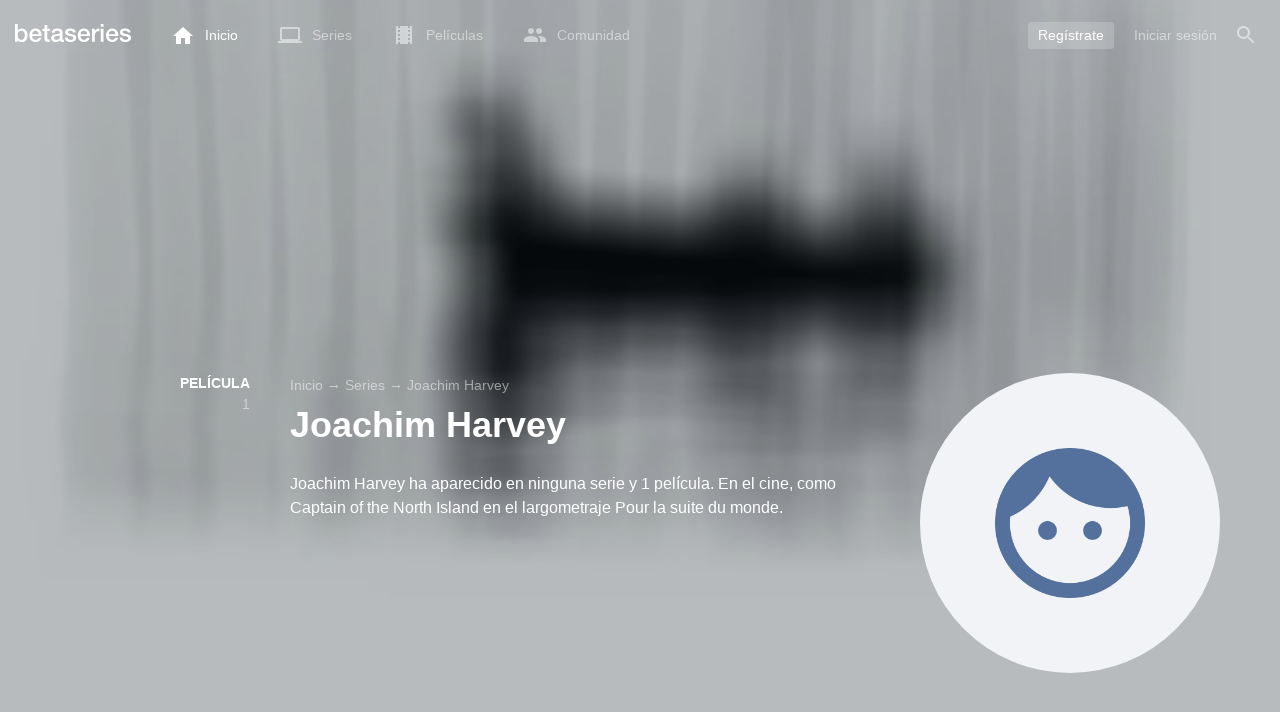

--- FILE ---
content_type: text/html; charset=utf-8
request_url: https://www.google.com/recaptcha/api2/aframe
body_size: 268
content:
<!DOCTYPE HTML><html><head><meta http-equiv="content-type" content="text/html; charset=UTF-8"></head><body><script nonce="kIfvFhhS6DbEBIZIWus5Xg">/** Anti-fraud and anti-abuse applications only. See google.com/recaptcha */ try{var clients={'sodar':'https://pagead2.googlesyndication.com/pagead/sodar?'};window.addEventListener("message",function(a){try{if(a.source===window.parent){var b=JSON.parse(a.data);var c=clients[b['id']];if(c){var d=document.createElement('img');d.src=c+b['params']+'&rc='+(localStorage.getItem("rc::a")?sessionStorage.getItem("rc::b"):"");window.document.body.appendChild(d);sessionStorage.setItem("rc::e",parseInt(sessionStorage.getItem("rc::e")||0)+1);localStorage.setItem("rc::h",'1769798617132');}}}catch(b){}});window.parent.postMessage("_grecaptcha_ready", "*");}catch(b){}</script></body></html>

--- FILE ---
content_type: text/html; charset=UTF-8
request_url: https://www.betaseries.com/ind
body_size: -304
content:
{"code":200,"response":[],"id":"127517333"}

--- FILE ---
content_type: application/javascript; charset=utf-8
request_url: https://fundingchoicesmessages.google.com/f/AGSKWxWPHi3gVB2j-NRZYpLesz4IPPqc-Vjgh1DVae0F3xAeQcM_sPoJq4kfm4GMnCUV0mhsfhozHbPoV4UKx5OPQRjFu5LdFA9EXQXZ43IHcbn0amv8f9xQXR7lpbYxx8CQRs82boiUJ58ngjOOhpEfR1TlCsX5vm0Jv4yp0LP9ZXeHNTzvJJD-ETXS4ysh/_.ad.final.-gif-advert./headermktgpromoads./adsense5./adwords.
body_size: -1286
content:
window['53011560-aedb-4851-a38a-68e3298ea8e2'] = true;

--- FILE ---
content_type: application/javascript; charset=utf-8
request_url: https://fundingchoicesmessages.google.com/f/AGSKWxXiI1mwgvwl4LPmM-XkQznZx_KRfXPyFTu5qA1yEePcQFkCsgMq2zI7eVDqbJZ5pN2Y8CpmLcHm0bOkcyX8quDnggBKzbqpF19MkZf5SVa_tF6EowBMCvcMCqAt453mdQ4q8oT4yw==?fccs=W251bGwsbnVsbCxudWxsLG51bGwsbnVsbCxudWxsLFsxNzY5Nzk4NjE2LDY5NDAwMDAwMF0sbnVsbCxudWxsLG51bGwsW251bGwsWzcsNl0sbnVsbCxudWxsLG51bGwsbnVsbCxudWxsLG51bGwsbnVsbCxudWxsLG51bGwsMV0sImh0dHBzOi8vd3d3LmJldGFzZXJpZXMuY29tL2VzL3BlcnNvbi82MjIxOTQtam9hY2hpbS1oYXJ2ZXkiLG51bGwsW1s4LCJGZjBSR0hUdW44SSJdLFs5LCJlbi1VUyJdLFsxNiwiWzEsMSwxXSJdLFsxOSwiMiJdLFsxNywiWzBdIl0sWzI0LCIiXSxbMjksImZhbHNlIl1dXQ
body_size: 122
content:
if (typeof __googlefc.fcKernelManager.run === 'function') {"use strict";this.default_ContributorServingResponseClientJs=this.default_ContributorServingResponseClientJs||{};(function(_){var window=this;
try{
var rp=function(a){this.A=_.t(a)};_.u(rp,_.J);var sp=function(a){this.A=_.t(a)};_.u(sp,_.J);sp.prototype.getWhitelistStatus=function(){return _.F(this,2)};var tp=function(a){this.A=_.t(a)};_.u(tp,_.J);var up=_.ed(tp),vp=function(a,b,c){this.B=a;this.j=_.A(b,rp,1);this.l=_.A(b,_.Qk,3);this.F=_.A(b,sp,4);a=this.B.location.hostname;this.D=_.Fg(this.j,2)&&_.O(this.j,2)!==""?_.O(this.j,2):a;a=new _.Qg(_.Rk(this.l));this.C=new _.eh(_.q.document,this.D,a);this.console=null;this.o=new _.np(this.B,c,a)};
vp.prototype.run=function(){if(_.O(this.j,3)){var a=this.C,b=_.O(this.j,3),c=_.gh(a),d=new _.Wg;b=_.hg(d,1,b);c=_.C(c,1,b);_.kh(a,c)}else _.hh(this.C,"FCNEC");_.pp(this.o,_.A(this.l,_.De,1),this.l.getDefaultConsentRevocationText(),this.l.getDefaultConsentRevocationCloseText(),this.l.getDefaultConsentRevocationAttestationText(),this.D);_.qp(this.o,_.F(this.F,1),this.F.getWhitelistStatus());var e;a=(e=this.B.googlefc)==null?void 0:e.__executeManualDeployment;a!==void 0&&typeof a==="function"&&_.Uo(this.o.G,
"manualDeploymentApi")};var wp=function(){};wp.prototype.run=function(a,b,c){var d;return _.v(function(e){d=up(b);(new vp(a,d,c)).run();return e.return({})})};_.Uk(7,new wp);
}catch(e){_._DumpException(e)}
}).call(this,this.default_ContributorServingResponseClientJs);
// Google Inc.

//# sourceURL=/_/mss/boq-content-ads-contributor/_/js/k=boq-content-ads-contributor.ContributorServingResponseClientJs.en_US.Ff0RGHTun8I.es5.O/d=1/exm=ad_blocking_detection_executable,kernel_loader,loader_js_executable/ed=1/rs=AJlcJMwj_NGSDs7Ec5ZJCmcGmg-e8qljdw/m=cookie_refresh_executable
__googlefc.fcKernelManager.run('\x5b\x5b\x5b7,\x22\x5b\x5bnull,\\\x22betaseries.com\\\x22,\\\x22AKsRol_7wiV__qIgnsUZagHhjxvkjZoWDV7pkIZ--0t7G_HWGXm-HZr9GxqWz9oCWs6R40NzQDO4dwYCE9HW_R0V6IGGMZGungEaLlYZY55d-HohIMjryz6CnfxOiuWwbLBXmsbg_nDwbNFUzRw_2fE-t9UfNnMStA\\\\u003d\\\\u003d\\\x22\x5d,null,\x5b\x5bnull,null,null,\\\x22https:\/\/fundingchoicesmessages.google.com\/f\/AGSKWxVIfK6vXi5GGCwJcgmkZZcv-u7tAfLhHYbFnmrWmT6cjWR7RJXjB7A24njIQdGuZAw2Mh8u51CtPI0NxIigGZvaHWo3dvdJVIJNc4st4724l5agV5gHE9pxkUG5YKWxze0AFZ2YRQ\\\\u003d\\\\u003d\\\x22\x5d,null,null,\x5bnull,null,null,\\\x22https:\/\/fundingchoicesmessages.google.com\/el\/AGSKWxXSP_UG-nMtzXcSGV4JgzgJSB1nvsWCh-9FCcRnHy-M2fuAXmUSqWfCQcz8H1PgVUZs9Ss0GfjbRxrKj7ILTphP3SKfenzDtn0IFtt3urr25Q4MQ_t2tv39eTKqtY9oVmFp3puL6A\\\\u003d\\\\u003d\\\x22\x5d,null,\x5bnull,\x5b7,6\x5d,null,null,null,null,null,null,null,null,null,1\x5d\x5d,\x5b3,1\x5d\x5d\x22\x5d\x5d,\x5bnull,null,null,\x22https:\/\/fundingchoicesmessages.google.com\/f\/AGSKWxUTIXA0F9RlxtaTVHqupSIvGps3Yxwk3XMGhHSeVOkB3yI4ZHUV-unmt7z6TJZ-EZkYFo9m1uP-hZdiw0o8QuN-rDxDh3scp9SUEFpNxXgatLGzUaeECkgiv9QvFWJpcgacWyS_sw\\u003d\\u003d\x22\x5d\x5d');}